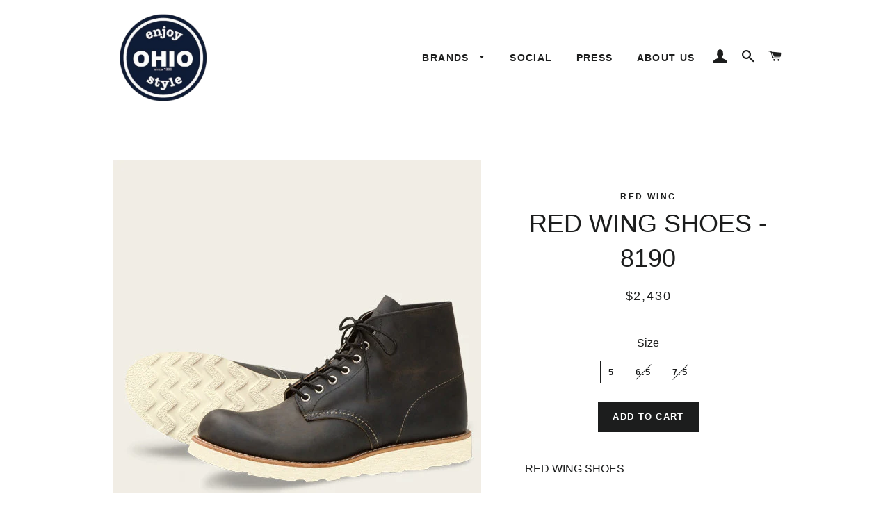

--- FILE ---
content_type: text/html; charset=utf-8
request_url: https://www.ohio.com.hk/products/red-wing-shoes-8190
body_size: 16896
content:
<!doctype html>
<!--[if lt IE 7]><html class="no-js lt-ie9 lt-ie8 lt-ie7" lang="en"> <![endif]-->
<!--[if IE 7]><html class="no-js lt-ie9 lt-ie8" lang="en"> <![endif]-->
<!--[if IE 8]><html class="no-js lt-ie9" lang="en"> <![endif]-->
<!--[if IE 9 ]><html class="ie9 no-js"> <![endif]-->
<!--[if (gt IE 9)|!(IE)]><!--> <html class="no-js"> <!--<![endif]-->
<head>

  <!-- Basic page needs ================================================== -->
  <meta charset="utf-8">
  <meta http-equiv="X-UA-Compatible" content="IE=edge,chrome=1">

  

  <!-- Title and description ================================================== -->
  <title>
  RED WING SHOES - 8190 &ndash; OHIO
  </title>

  
  <meta name="description" content="RED WING SHOES  MODEL NO : 8190 COLOR : BLACK CHROME US SIZE : D 4 - 12">
  

  <!-- Helpers ================================================== -->
  <!-- /snippets/social-meta-tags.liquid -->


  <meta property="og:type" content="product">
  <meta property="og:title" content="RED WING SHOES - 8190">
  <meta property="og:url" content="https://www.ohio.com.hk/products/red-wing-shoes-8190">
  <meta property="og:description" content="
RED WING SHOES 
MODEL NO : 8190
COLOR : BLACK CHROME
US SIZE : D 4 - 12
">
  
    <meta property="og:image" content="http://www.ohio.com.hk/cdn/shop/products/product-image_7906c380-20eb-4d81-9333-857dae623207_grande.jpg?v=1571438981">
    <meta property="og:image:secure_url" content="https://www.ohio.com.hk/cdn/shop/products/product-image_7906c380-20eb-4d81-9333-857dae623207_grande.jpg?v=1571438981">
  
  <meta property="og:price:amount" content="2,430.00">
  <meta property="og:price:currency" content="HKD">

<meta property="og:site_name" content="OHIO">



  <meta name="twitter:card" content="summary">



  <meta name="twitter:title" content="RED WING SHOES - 8190">
  <meta name="twitter:description" content="
RED WING SHOES 
MODEL NO : 8190
COLOR : BLACK CHROME
US SIZE : D 4 - 12
">
  <meta name="twitter:image" content="https://www.ohio.com.hk/cdn/shop/products/product-image_7906c380-20eb-4d81-9333-857dae623207_large.jpg?v=1571438981">
  <meta name="twitter:image:width" content="480">
  <meta name="twitter:image:height" content="480">


  <link rel="canonical" href="https://www.ohio.com.hk/products/red-wing-shoes-8190">
  <meta name="viewport" content="width=device-width,initial-scale=1,shrink-to-fit=no">
  <meta name="theme-color" content="#1c1d1d">

  <!-- CSS ================================================== -->
  <link href="//www.ohio.com.hk/cdn/shop/t/5/assets/timber.scss.css?v=32124988465989548161674767189" rel="stylesheet" type="text/css" media="all" />
  <link href="//www.ohio.com.hk/cdn/shop/t/5/assets/theme.scss.css?v=21925073248317200081674767189" rel="stylesheet" type="text/css" media="all" />
  




  <!-- Header hook for plugins ================================================== -->
  <script>window.performance && window.performance.mark && window.performance.mark('shopify.content_for_header.start');</script><meta id="shopify-digital-wallet" name="shopify-digital-wallet" content="/9545448/digital_wallets/dialog">
<meta name="shopify-checkout-api-token" content="0dc8b9e85f83ef5de8a09ed3ead3a3db">
<link rel="alternate" type="application/json+oembed" href="https://www.ohio.com.hk/products/red-wing-shoes-8190.oembed">
<script async="async" src="/checkouts/internal/preloads.js?locale=en-HK"></script>
<link rel="preconnect" href="https://shop.app" crossorigin="anonymous">
<script async="async" src="https://shop.app/checkouts/internal/preloads.js?locale=en-HK&shop_id=9545448" crossorigin="anonymous"></script>
<script id="apple-pay-shop-capabilities" type="application/json">{"shopId":9545448,"countryCode":"HK","currencyCode":"HKD","merchantCapabilities":["supports3DS"],"merchantId":"gid:\/\/shopify\/Shop\/9545448","merchantName":"OHIO","requiredBillingContactFields":["postalAddress","email","phone"],"requiredShippingContactFields":["postalAddress","email","phone"],"shippingType":"shipping","supportedNetworks":["visa","masterCard","amex"],"total":{"type":"pending","label":"OHIO","amount":"1.00"},"shopifyPaymentsEnabled":true,"supportsSubscriptions":true}</script>
<script id="shopify-features" type="application/json">{"accessToken":"0dc8b9e85f83ef5de8a09ed3ead3a3db","betas":["rich-media-storefront-analytics"],"domain":"www.ohio.com.hk","predictiveSearch":true,"shopId":9545448,"locale":"en"}</script>
<script>var Shopify = Shopify || {};
Shopify.shop = "ohiohk.myshopify.com";
Shopify.locale = "en";
Shopify.currency = {"active":"HKD","rate":"1.0"};
Shopify.country = "HK";
Shopify.theme = {"name":"Dorian X OHIO","id":154906632,"schema_name":null,"schema_version":null,"theme_store_id":null,"role":"main"};
Shopify.theme.handle = "null";
Shopify.theme.style = {"id":null,"handle":null};
Shopify.cdnHost = "www.ohio.com.hk/cdn";
Shopify.routes = Shopify.routes || {};
Shopify.routes.root = "/";</script>
<script type="module">!function(o){(o.Shopify=o.Shopify||{}).modules=!0}(window);</script>
<script>!function(o){function n(){var o=[];function n(){o.push(Array.prototype.slice.apply(arguments))}return n.q=o,n}var t=o.Shopify=o.Shopify||{};t.loadFeatures=n(),t.autoloadFeatures=n()}(window);</script>
<script>
  window.ShopifyPay = window.ShopifyPay || {};
  window.ShopifyPay.apiHost = "shop.app\/pay";
  window.ShopifyPay.redirectState = null;
</script>
<script id="shop-js-analytics" type="application/json">{"pageType":"product"}</script>
<script defer="defer" async type="module" src="//www.ohio.com.hk/cdn/shopifycloud/shop-js/modules/v2/client.init-shop-cart-sync_BT-GjEfc.en.esm.js"></script>
<script defer="defer" async type="module" src="//www.ohio.com.hk/cdn/shopifycloud/shop-js/modules/v2/chunk.common_D58fp_Oc.esm.js"></script>
<script defer="defer" async type="module" src="//www.ohio.com.hk/cdn/shopifycloud/shop-js/modules/v2/chunk.modal_xMitdFEc.esm.js"></script>
<script type="module">
  await import("//www.ohio.com.hk/cdn/shopifycloud/shop-js/modules/v2/client.init-shop-cart-sync_BT-GjEfc.en.esm.js");
await import("//www.ohio.com.hk/cdn/shopifycloud/shop-js/modules/v2/chunk.common_D58fp_Oc.esm.js");
await import("//www.ohio.com.hk/cdn/shopifycloud/shop-js/modules/v2/chunk.modal_xMitdFEc.esm.js");

  window.Shopify.SignInWithShop?.initShopCartSync?.({"fedCMEnabled":true,"windoidEnabled":true});

</script>
<script>
  window.Shopify = window.Shopify || {};
  if (!window.Shopify.featureAssets) window.Shopify.featureAssets = {};
  window.Shopify.featureAssets['shop-js'] = {"shop-cart-sync":["modules/v2/client.shop-cart-sync_DZOKe7Ll.en.esm.js","modules/v2/chunk.common_D58fp_Oc.esm.js","modules/v2/chunk.modal_xMitdFEc.esm.js"],"init-fed-cm":["modules/v2/client.init-fed-cm_B6oLuCjv.en.esm.js","modules/v2/chunk.common_D58fp_Oc.esm.js","modules/v2/chunk.modal_xMitdFEc.esm.js"],"shop-cash-offers":["modules/v2/client.shop-cash-offers_D2sdYoxE.en.esm.js","modules/v2/chunk.common_D58fp_Oc.esm.js","modules/v2/chunk.modal_xMitdFEc.esm.js"],"shop-login-button":["modules/v2/client.shop-login-button_QeVjl5Y3.en.esm.js","modules/v2/chunk.common_D58fp_Oc.esm.js","modules/v2/chunk.modal_xMitdFEc.esm.js"],"pay-button":["modules/v2/client.pay-button_DXTOsIq6.en.esm.js","modules/v2/chunk.common_D58fp_Oc.esm.js","modules/v2/chunk.modal_xMitdFEc.esm.js"],"shop-button":["modules/v2/client.shop-button_DQZHx9pm.en.esm.js","modules/v2/chunk.common_D58fp_Oc.esm.js","modules/v2/chunk.modal_xMitdFEc.esm.js"],"avatar":["modules/v2/client.avatar_BTnouDA3.en.esm.js"],"init-windoid":["modules/v2/client.init-windoid_CR1B-cfM.en.esm.js","modules/v2/chunk.common_D58fp_Oc.esm.js","modules/v2/chunk.modal_xMitdFEc.esm.js"],"init-shop-for-new-customer-accounts":["modules/v2/client.init-shop-for-new-customer-accounts_C_vY_xzh.en.esm.js","modules/v2/client.shop-login-button_QeVjl5Y3.en.esm.js","modules/v2/chunk.common_D58fp_Oc.esm.js","modules/v2/chunk.modal_xMitdFEc.esm.js"],"init-shop-email-lookup-coordinator":["modules/v2/client.init-shop-email-lookup-coordinator_BI7n9ZSv.en.esm.js","modules/v2/chunk.common_D58fp_Oc.esm.js","modules/v2/chunk.modal_xMitdFEc.esm.js"],"init-shop-cart-sync":["modules/v2/client.init-shop-cart-sync_BT-GjEfc.en.esm.js","modules/v2/chunk.common_D58fp_Oc.esm.js","modules/v2/chunk.modal_xMitdFEc.esm.js"],"shop-toast-manager":["modules/v2/client.shop-toast-manager_DiYdP3xc.en.esm.js","modules/v2/chunk.common_D58fp_Oc.esm.js","modules/v2/chunk.modal_xMitdFEc.esm.js"],"init-customer-accounts":["modules/v2/client.init-customer-accounts_D9ZNqS-Q.en.esm.js","modules/v2/client.shop-login-button_QeVjl5Y3.en.esm.js","modules/v2/chunk.common_D58fp_Oc.esm.js","modules/v2/chunk.modal_xMitdFEc.esm.js"],"init-customer-accounts-sign-up":["modules/v2/client.init-customer-accounts-sign-up_iGw4briv.en.esm.js","modules/v2/client.shop-login-button_QeVjl5Y3.en.esm.js","modules/v2/chunk.common_D58fp_Oc.esm.js","modules/v2/chunk.modal_xMitdFEc.esm.js"],"shop-follow-button":["modules/v2/client.shop-follow-button_CqMgW2wH.en.esm.js","modules/v2/chunk.common_D58fp_Oc.esm.js","modules/v2/chunk.modal_xMitdFEc.esm.js"],"checkout-modal":["modules/v2/client.checkout-modal_xHeaAweL.en.esm.js","modules/v2/chunk.common_D58fp_Oc.esm.js","modules/v2/chunk.modal_xMitdFEc.esm.js"],"shop-login":["modules/v2/client.shop-login_D91U-Q7h.en.esm.js","modules/v2/chunk.common_D58fp_Oc.esm.js","modules/v2/chunk.modal_xMitdFEc.esm.js"],"lead-capture":["modules/v2/client.lead-capture_BJmE1dJe.en.esm.js","modules/v2/chunk.common_D58fp_Oc.esm.js","modules/v2/chunk.modal_xMitdFEc.esm.js"],"payment-terms":["modules/v2/client.payment-terms_Ci9AEqFq.en.esm.js","modules/v2/chunk.common_D58fp_Oc.esm.js","modules/v2/chunk.modal_xMitdFEc.esm.js"]};
</script>
<script>(function() {
  var isLoaded = false;
  function asyncLoad() {
    if (isLoaded) return;
    isLoaded = true;
    var urls = ["\/\/cdn.ywxi.net\/js\/1.js?shop=ohiohk.myshopify.com"];
    for (var i = 0; i < urls.length; i++) {
      var s = document.createElement('script');
      s.type = 'text/javascript';
      s.async = true;
      s.src = urls[i];
      var x = document.getElementsByTagName('script')[0];
      x.parentNode.insertBefore(s, x);
    }
  };
  if(window.attachEvent) {
    window.attachEvent('onload', asyncLoad);
  } else {
    window.addEventListener('load', asyncLoad, false);
  }
})();</script>
<script id="__st">var __st={"a":9545448,"offset":28800,"reqid":"6f8a5d1c-8606-44cd-8d11-81cf5968c814-1769461584","pageurl":"www.ohio.com.hk\/products\/red-wing-shoes-8190","u":"5f62e4ac2865","p":"product","rtyp":"product","rid":1430085508};</script>
<script>window.ShopifyPaypalV4VisibilityTracking = true;</script>
<script id="captcha-bootstrap">!function(){'use strict';const t='contact',e='account',n='new_comment',o=[[t,t],['blogs',n],['comments',n],[t,'customer']],c=[[e,'customer_login'],[e,'guest_login'],[e,'recover_customer_password'],[e,'create_customer']],r=t=>t.map((([t,e])=>`form[action*='/${t}']:not([data-nocaptcha='true']) input[name='form_type'][value='${e}']`)).join(','),a=t=>()=>t?[...document.querySelectorAll(t)].map((t=>t.form)):[];function s(){const t=[...o],e=r(t);return a(e)}const i='password',u='form_key',d=['recaptcha-v3-token','g-recaptcha-response','h-captcha-response',i],f=()=>{try{return window.sessionStorage}catch{return}},m='__shopify_v',_=t=>t.elements[u];function p(t,e,n=!1){try{const o=window.sessionStorage,c=JSON.parse(o.getItem(e)),{data:r}=function(t){const{data:e,action:n}=t;return t[m]||n?{data:e,action:n}:{data:t,action:n}}(c);for(const[e,n]of Object.entries(r))t.elements[e]&&(t.elements[e].value=n);n&&o.removeItem(e)}catch(o){console.error('form repopulation failed',{error:o})}}const l='form_type',E='cptcha';function T(t){t.dataset[E]=!0}const w=window,h=w.document,L='Shopify',v='ce_forms',y='captcha';let A=!1;((t,e)=>{const n=(g='f06e6c50-85a8-45c8-87d0-21a2b65856fe',I='https://cdn.shopify.com/shopifycloud/storefront-forms-hcaptcha/ce_storefront_forms_captcha_hcaptcha.v1.5.2.iife.js',D={infoText:'Protected by hCaptcha',privacyText:'Privacy',termsText:'Terms'},(t,e,n)=>{const o=w[L][v],c=o.bindForm;if(c)return c(t,g,e,D).then(n);var r;o.q.push([[t,g,e,D],n]),r=I,A||(h.body.append(Object.assign(h.createElement('script'),{id:'captcha-provider',async:!0,src:r})),A=!0)});var g,I,D;w[L]=w[L]||{},w[L][v]=w[L][v]||{},w[L][v].q=[],w[L][y]=w[L][y]||{},w[L][y].protect=function(t,e){n(t,void 0,e),T(t)},Object.freeze(w[L][y]),function(t,e,n,w,h,L){const[v,y,A,g]=function(t,e,n){const i=e?o:[],u=t?c:[],d=[...i,...u],f=r(d),m=r(i),_=r(d.filter((([t,e])=>n.includes(e))));return[a(f),a(m),a(_),s()]}(w,h,L),I=t=>{const e=t.target;return e instanceof HTMLFormElement?e:e&&e.form},D=t=>v().includes(t);t.addEventListener('submit',(t=>{const e=I(t);if(!e)return;const n=D(e)&&!e.dataset.hcaptchaBound&&!e.dataset.recaptchaBound,o=_(e),c=g().includes(e)&&(!o||!o.value);(n||c)&&t.preventDefault(),c&&!n&&(function(t){try{if(!f())return;!function(t){const e=f();if(!e)return;const n=_(t);if(!n)return;const o=n.value;o&&e.removeItem(o)}(t);const e=Array.from(Array(32),(()=>Math.random().toString(36)[2])).join('');!function(t,e){_(t)||t.append(Object.assign(document.createElement('input'),{type:'hidden',name:u})),t.elements[u].value=e}(t,e),function(t,e){const n=f();if(!n)return;const o=[...t.querySelectorAll(`input[type='${i}']`)].map((({name:t})=>t)),c=[...d,...o],r={};for(const[a,s]of new FormData(t).entries())c.includes(a)||(r[a]=s);n.setItem(e,JSON.stringify({[m]:1,action:t.action,data:r}))}(t,e)}catch(e){console.error('failed to persist form',e)}}(e),e.submit())}));const S=(t,e)=>{t&&!t.dataset[E]&&(n(t,e.some((e=>e===t))),T(t))};for(const o of['focusin','change'])t.addEventListener(o,(t=>{const e=I(t);D(e)&&S(e,y())}));const B=e.get('form_key'),M=e.get(l),P=B&&M;t.addEventListener('DOMContentLoaded',(()=>{const t=y();if(P)for(const e of t)e.elements[l].value===M&&p(e,B);[...new Set([...A(),...v().filter((t=>'true'===t.dataset.shopifyCaptcha))])].forEach((e=>S(e,t)))}))}(h,new URLSearchParams(w.location.search),n,t,e,['guest_login'])})(!0,!0)}();</script>
<script integrity="sha256-4kQ18oKyAcykRKYeNunJcIwy7WH5gtpwJnB7kiuLZ1E=" data-source-attribution="shopify.loadfeatures" defer="defer" src="//www.ohio.com.hk/cdn/shopifycloud/storefront/assets/storefront/load_feature-a0a9edcb.js" crossorigin="anonymous"></script>
<script crossorigin="anonymous" defer="defer" src="//www.ohio.com.hk/cdn/shopifycloud/storefront/assets/shopify_pay/storefront-65b4c6d7.js?v=20250812"></script>
<script data-source-attribution="shopify.dynamic_checkout.dynamic.init">var Shopify=Shopify||{};Shopify.PaymentButton=Shopify.PaymentButton||{isStorefrontPortableWallets:!0,init:function(){window.Shopify.PaymentButton.init=function(){};var t=document.createElement("script");t.src="https://www.ohio.com.hk/cdn/shopifycloud/portable-wallets/latest/portable-wallets.en.js",t.type="module",document.head.appendChild(t)}};
</script>
<script data-source-attribution="shopify.dynamic_checkout.buyer_consent">
  function portableWalletsHideBuyerConsent(e){var t=document.getElementById("shopify-buyer-consent"),n=document.getElementById("shopify-subscription-policy-button");t&&n&&(t.classList.add("hidden"),t.setAttribute("aria-hidden","true"),n.removeEventListener("click",e))}function portableWalletsShowBuyerConsent(e){var t=document.getElementById("shopify-buyer-consent"),n=document.getElementById("shopify-subscription-policy-button");t&&n&&(t.classList.remove("hidden"),t.removeAttribute("aria-hidden"),n.addEventListener("click",e))}window.Shopify?.PaymentButton&&(window.Shopify.PaymentButton.hideBuyerConsent=portableWalletsHideBuyerConsent,window.Shopify.PaymentButton.showBuyerConsent=portableWalletsShowBuyerConsent);
</script>
<script data-source-attribution="shopify.dynamic_checkout.cart.bootstrap">document.addEventListener("DOMContentLoaded",(function(){function t(){return document.querySelector("shopify-accelerated-checkout-cart, shopify-accelerated-checkout")}if(t())Shopify.PaymentButton.init();else{new MutationObserver((function(e,n){t()&&(Shopify.PaymentButton.init(),n.disconnect())})).observe(document.body,{childList:!0,subtree:!0})}}));
</script>
<link id="shopify-accelerated-checkout-styles" rel="stylesheet" media="screen" href="https://www.ohio.com.hk/cdn/shopifycloud/portable-wallets/latest/accelerated-checkout-backwards-compat.css" crossorigin="anonymous">
<style id="shopify-accelerated-checkout-cart">
        #shopify-buyer-consent {
  margin-top: 1em;
  display: inline-block;
  width: 100%;
}

#shopify-buyer-consent.hidden {
  display: none;
}

#shopify-subscription-policy-button {
  background: none;
  border: none;
  padding: 0;
  text-decoration: underline;
  font-size: inherit;
  cursor: pointer;
}

#shopify-subscription-policy-button::before {
  box-shadow: none;
}

      </style>

<script>window.performance && window.performance.mark && window.performance.mark('shopify.content_for_header.end');</script>
  <!-- /snippets/oldIE-js.liquid -->


<!--[if lt IE 9]>
<script src="//cdnjs.cloudflare.com/ajax/libs/html5shiv/3.7.2/html5shiv.min.js" type="text/javascript"></script>
<script src="//www.ohio.com.hk/cdn/shop/t/5/assets/respond.min.js?v=52248677837542619231473596022" type="text/javascript"></script>
<link href="//www.ohio.com.hk/cdn/shop/t/5/assets/respond-proxy.html" id="respond-proxy" rel="respond-proxy" />
<link href="//www.ohio.com.hk/search?q=0210d4ce2138610617127cab8c31a801" id="respond-redirect" rel="respond-redirect" />
<script src="//www.ohio.com.hk/search?q=0210d4ce2138610617127cab8c31a801" type="text/javascript"></script>
<![endif]-->


<!--[if (lte IE 9) ]><script src="//www.ohio.com.hk/cdn/shop/t/5/assets/match-media.min.js?v=159635276924582161481473596021" type="text/javascript"></script><![endif]-->


  <script src="//ajax.googleapis.com/ajax/libs/jquery/1.11.0/jquery.min.js" type="text/javascript"></script>
  <script src="//www.ohio.com.hk/cdn/shop/t/5/assets/modernizr.min.js?v=21391054748206432451473596021" type="text/javascript"></script>

  
  

<link href="https://monorail-edge.shopifysvc.com" rel="dns-prefetch">
<script>(function(){if ("sendBeacon" in navigator && "performance" in window) {try {var session_token_from_headers = performance.getEntriesByType('navigation')[0].serverTiming.find(x => x.name == '_s').description;} catch {var session_token_from_headers = undefined;}var session_cookie_matches = document.cookie.match(/_shopify_s=([^;]*)/);var session_token_from_cookie = session_cookie_matches && session_cookie_matches.length === 2 ? session_cookie_matches[1] : "";var session_token = session_token_from_headers || session_token_from_cookie || "";function handle_abandonment_event(e) {var entries = performance.getEntries().filter(function(entry) {return /monorail-edge.shopifysvc.com/.test(entry.name);});if (!window.abandonment_tracked && entries.length === 0) {window.abandonment_tracked = true;var currentMs = Date.now();var navigation_start = performance.timing.navigationStart;var payload = {shop_id: 9545448,url: window.location.href,navigation_start,duration: currentMs - navigation_start,session_token,page_type: "product"};window.navigator.sendBeacon("https://monorail-edge.shopifysvc.com/v1/produce", JSON.stringify({schema_id: "online_store_buyer_site_abandonment/1.1",payload: payload,metadata: {event_created_at_ms: currentMs,event_sent_at_ms: currentMs}}));}}window.addEventListener('pagehide', handle_abandonment_event);}}());</script>
<script id="web-pixels-manager-setup">(function e(e,d,r,n,o){if(void 0===o&&(o={}),!Boolean(null===(a=null===(i=window.Shopify)||void 0===i?void 0:i.analytics)||void 0===a?void 0:a.replayQueue)){var i,a;window.Shopify=window.Shopify||{};var t=window.Shopify;t.analytics=t.analytics||{};var s=t.analytics;s.replayQueue=[],s.publish=function(e,d,r){return s.replayQueue.push([e,d,r]),!0};try{self.performance.mark("wpm:start")}catch(e){}var l=function(){var e={modern:/Edge?\/(1{2}[4-9]|1[2-9]\d|[2-9]\d{2}|\d{4,})\.\d+(\.\d+|)|Firefox\/(1{2}[4-9]|1[2-9]\d|[2-9]\d{2}|\d{4,})\.\d+(\.\d+|)|Chrom(ium|e)\/(9{2}|\d{3,})\.\d+(\.\d+|)|(Maci|X1{2}).+ Version\/(15\.\d+|(1[6-9]|[2-9]\d|\d{3,})\.\d+)([,.]\d+|)( \(\w+\)|)( Mobile\/\w+|) Safari\/|Chrome.+OPR\/(9{2}|\d{3,})\.\d+\.\d+|(CPU[ +]OS|iPhone[ +]OS|CPU[ +]iPhone|CPU IPhone OS|CPU iPad OS)[ +]+(15[._]\d+|(1[6-9]|[2-9]\d|\d{3,})[._]\d+)([._]\d+|)|Android:?[ /-](13[3-9]|1[4-9]\d|[2-9]\d{2}|\d{4,})(\.\d+|)(\.\d+|)|Android.+Firefox\/(13[5-9]|1[4-9]\d|[2-9]\d{2}|\d{4,})\.\d+(\.\d+|)|Android.+Chrom(ium|e)\/(13[3-9]|1[4-9]\d|[2-9]\d{2}|\d{4,})\.\d+(\.\d+|)|SamsungBrowser\/([2-9]\d|\d{3,})\.\d+/,legacy:/Edge?\/(1[6-9]|[2-9]\d|\d{3,})\.\d+(\.\d+|)|Firefox\/(5[4-9]|[6-9]\d|\d{3,})\.\d+(\.\d+|)|Chrom(ium|e)\/(5[1-9]|[6-9]\d|\d{3,})\.\d+(\.\d+|)([\d.]+$|.*Safari\/(?![\d.]+ Edge\/[\d.]+$))|(Maci|X1{2}).+ Version\/(10\.\d+|(1[1-9]|[2-9]\d|\d{3,})\.\d+)([,.]\d+|)( \(\w+\)|)( Mobile\/\w+|) Safari\/|Chrome.+OPR\/(3[89]|[4-9]\d|\d{3,})\.\d+\.\d+|(CPU[ +]OS|iPhone[ +]OS|CPU[ +]iPhone|CPU IPhone OS|CPU iPad OS)[ +]+(10[._]\d+|(1[1-9]|[2-9]\d|\d{3,})[._]\d+)([._]\d+|)|Android:?[ /-](13[3-9]|1[4-9]\d|[2-9]\d{2}|\d{4,})(\.\d+|)(\.\d+|)|Mobile Safari.+OPR\/([89]\d|\d{3,})\.\d+\.\d+|Android.+Firefox\/(13[5-9]|1[4-9]\d|[2-9]\d{2}|\d{4,})\.\d+(\.\d+|)|Android.+Chrom(ium|e)\/(13[3-9]|1[4-9]\d|[2-9]\d{2}|\d{4,})\.\d+(\.\d+|)|Android.+(UC? ?Browser|UCWEB|U3)[ /]?(15\.([5-9]|\d{2,})|(1[6-9]|[2-9]\d|\d{3,})\.\d+)\.\d+|SamsungBrowser\/(5\.\d+|([6-9]|\d{2,})\.\d+)|Android.+MQ{2}Browser\/(14(\.(9|\d{2,})|)|(1[5-9]|[2-9]\d|\d{3,})(\.\d+|))(\.\d+|)|K[Aa][Ii]OS\/(3\.\d+|([4-9]|\d{2,})\.\d+)(\.\d+|)/},d=e.modern,r=e.legacy,n=navigator.userAgent;return n.match(d)?"modern":n.match(r)?"legacy":"unknown"}(),u="modern"===l?"modern":"legacy",c=(null!=n?n:{modern:"",legacy:""})[u],f=function(e){return[e.baseUrl,"/wpm","/b",e.hashVersion,"modern"===e.buildTarget?"m":"l",".js"].join("")}({baseUrl:d,hashVersion:r,buildTarget:u}),m=function(e){var d=e.version,r=e.bundleTarget,n=e.surface,o=e.pageUrl,i=e.monorailEndpoint;return{emit:function(e){var a=e.status,t=e.errorMsg,s=(new Date).getTime(),l=JSON.stringify({metadata:{event_sent_at_ms:s},events:[{schema_id:"web_pixels_manager_load/3.1",payload:{version:d,bundle_target:r,page_url:o,status:a,surface:n,error_msg:t},metadata:{event_created_at_ms:s}}]});if(!i)return console&&console.warn&&console.warn("[Web Pixels Manager] No Monorail endpoint provided, skipping logging."),!1;try{return self.navigator.sendBeacon.bind(self.navigator)(i,l)}catch(e){}var u=new XMLHttpRequest;try{return u.open("POST",i,!0),u.setRequestHeader("Content-Type","text/plain"),u.send(l),!0}catch(e){return console&&console.warn&&console.warn("[Web Pixels Manager] Got an unhandled error while logging to Monorail."),!1}}}}({version:r,bundleTarget:l,surface:e.surface,pageUrl:self.location.href,monorailEndpoint:e.monorailEndpoint});try{o.browserTarget=l,function(e){var d=e.src,r=e.async,n=void 0===r||r,o=e.onload,i=e.onerror,a=e.sri,t=e.scriptDataAttributes,s=void 0===t?{}:t,l=document.createElement("script"),u=document.querySelector("head"),c=document.querySelector("body");if(l.async=n,l.src=d,a&&(l.integrity=a,l.crossOrigin="anonymous"),s)for(var f in s)if(Object.prototype.hasOwnProperty.call(s,f))try{l.dataset[f]=s[f]}catch(e){}if(o&&l.addEventListener("load",o),i&&l.addEventListener("error",i),u)u.appendChild(l);else{if(!c)throw new Error("Did not find a head or body element to append the script");c.appendChild(l)}}({src:f,async:!0,onload:function(){if(!function(){var e,d;return Boolean(null===(d=null===(e=window.Shopify)||void 0===e?void 0:e.analytics)||void 0===d?void 0:d.initialized)}()){var d=window.webPixelsManager.init(e)||void 0;if(d){var r=window.Shopify.analytics;r.replayQueue.forEach((function(e){var r=e[0],n=e[1],o=e[2];d.publishCustomEvent(r,n,o)})),r.replayQueue=[],r.publish=d.publishCustomEvent,r.visitor=d.visitor,r.initialized=!0}}},onerror:function(){return m.emit({status:"failed",errorMsg:"".concat(f," has failed to load")})},sri:function(e){var d=/^sha384-[A-Za-z0-9+/=]+$/;return"string"==typeof e&&d.test(e)}(c)?c:"",scriptDataAttributes:o}),m.emit({status:"loading"})}catch(e){m.emit({status:"failed",errorMsg:(null==e?void 0:e.message)||"Unknown error"})}}})({shopId: 9545448,storefrontBaseUrl: "https://www.ohio.com.hk",extensionsBaseUrl: "https://extensions.shopifycdn.com/cdn/shopifycloud/web-pixels-manager",monorailEndpoint: "https://monorail-edge.shopifysvc.com/unstable/produce_batch",surface: "storefront-renderer",enabledBetaFlags: ["2dca8a86"],webPixelsConfigList: [{"id":"shopify-app-pixel","configuration":"{}","eventPayloadVersion":"v1","runtimeContext":"STRICT","scriptVersion":"0450","apiClientId":"shopify-pixel","type":"APP","privacyPurposes":["ANALYTICS","MARKETING"]},{"id":"shopify-custom-pixel","eventPayloadVersion":"v1","runtimeContext":"LAX","scriptVersion":"0450","apiClientId":"shopify-pixel","type":"CUSTOM","privacyPurposes":["ANALYTICS","MARKETING"]}],isMerchantRequest: false,initData: {"shop":{"name":"OHIO","paymentSettings":{"currencyCode":"HKD"},"myshopifyDomain":"ohiohk.myshopify.com","countryCode":"HK","storefrontUrl":"https:\/\/www.ohio.com.hk"},"customer":null,"cart":null,"checkout":null,"productVariants":[{"price":{"amount":2430.0,"currencyCode":"HKD"},"product":{"title":"RED WING SHOES - 8190","vendor":"RED WING","id":"1430085508","untranslatedTitle":"RED WING SHOES - 8190","url":"\/products\/red-wing-shoes-8190","type":"SHOES"},"id":"25170455176","image":{"src":"\/\/www.ohio.com.hk\/cdn\/shop\/products\/product-image_7906c380-20eb-4d81-9333-857dae623207.jpg?v=1571438981"},"sku":"","title":"5","untranslatedTitle":"5"},{"price":{"amount":2430.0,"currencyCode":"HKD"},"product":{"title":"RED WING SHOES - 8190","vendor":"RED WING","id":"1430085508","untranslatedTitle":"RED WING SHOES - 8190","url":"\/products\/red-wing-shoes-8190","type":"SHOES"},"id":"25170455368","image":{"src":"\/\/www.ohio.com.hk\/cdn\/shop\/products\/product-image_7906c380-20eb-4d81-9333-857dae623207.jpg?v=1571438981"},"sku":"","title":"6.5","untranslatedTitle":"6.5"},{"price":{"amount":2430.0,"currencyCode":"HKD"},"product":{"title":"RED WING SHOES - 8190","vendor":"RED WING","id":"1430085508","untranslatedTitle":"RED WING SHOES - 8190","url":"\/products\/red-wing-shoes-8190","type":"SHOES"},"id":"25170455496","image":{"src":"\/\/www.ohio.com.hk\/cdn\/shop\/products\/product-image_7906c380-20eb-4d81-9333-857dae623207.jpg?v=1571438981"},"sku":"","title":"7.5","untranslatedTitle":"7.5"}],"purchasingCompany":null},},"https://www.ohio.com.hk/cdn","fcfee988w5aeb613cpc8e4bc33m6693e112",{"modern":"","legacy":""},{"shopId":"9545448","storefrontBaseUrl":"https:\/\/www.ohio.com.hk","extensionBaseUrl":"https:\/\/extensions.shopifycdn.com\/cdn\/shopifycloud\/web-pixels-manager","surface":"storefront-renderer","enabledBetaFlags":"[\"2dca8a86\"]","isMerchantRequest":"false","hashVersion":"fcfee988w5aeb613cpc8e4bc33m6693e112","publish":"custom","events":"[[\"page_viewed\",{}],[\"product_viewed\",{\"productVariant\":{\"price\":{\"amount\":2430.0,\"currencyCode\":\"HKD\"},\"product\":{\"title\":\"RED WING SHOES - 8190\",\"vendor\":\"RED WING\",\"id\":\"1430085508\",\"untranslatedTitle\":\"RED WING SHOES - 8190\",\"url\":\"\/products\/red-wing-shoes-8190\",\"type\":\"SHOES\"},\"id\":\"25170455176\",\"image\":{\"src\":\"\/\/www.ohio.com.hk\/cdn\/shop\/products\/product-image_7906c380-20eb-4d81-9333-857dae623207.jpg?v=1571438981\"},\"sku\":\"\",\"title\":\"5\",\"untranslatedTitle\":\"5\"}}]]"});</script><script>
  window.ShopifyAnalytics = window.ShopifyAnalytics || {};
  window.ShopifyAnalytics.meta = window.ShopifyAnalytics.meta || {};
  window.ShopifyAnalytics.meta.currency = 'HKD';
  var meta = {"product":{"id":1430085508,"gid":"gid:\/\/shopify\/Product\/1430085508","vendor":"RED WING","type":"SHOES","handle":"red-wing-shoes-8190","variants":[{"id":25170455176,"price":243000,"name":"RED WING SHOES - 8190 - 5","public_title":"5","sku":""},{"id":25170455368,"price":243000,"name":"RED WING SHOES - 8190 - 6.5","public_title":"6.5","sku":""},{"id":25170455496,"price":243000,"name":"RED WING SHOES - 8190 - 7.5","public_title":"7.5","sku":""}],"remote":false},"page":{"pageType":"product","resourceType":"product","resourceId":1430085508,"requestId":"6f8a5d1c-8606-44cd-8d11-81cf5968c814-1769461584"}};
  for (var attr in meta) {
    window.ShopifyAnalytics.meta[attr] = meta[attr];
  }
</script>
<script class="analytics">
  (function () {
    var customDocumentWrite = function(content) {
      var jquery = null;

      if (window.jQuery) {
        jquery = window.jQuery;
      } else if (window.Checkout && window.Checkout.$) {
        jquery = window.Checkout.$;
      }

      if (jquery) {
        jquery('body').append(content);
      }
    };

    var hasLoggedConversion = function(token) {
      if (token) {
        return document.cookie.indexOf('loggedConversion=' + token) !== -1;
      }
      return false;
    }

    var setCookieIfConversion = function(token) {
      if (token) {
        var twoMonthsFromNow = new Date(Date.now());
        twoMonthsFromNow.setMonth(twoMonthsFromNow.getMonth() + 2);

        document.cookie = 'loggedConversion=' + token + '; expires=' + twoMonthsFromNow;
      }
    }

    var trekkie = window.ShopifyAnalytics.lib = window.trekkie = window.trekkie || [];
    if (trekkie.integrations) {
      return;
    }
    trekkie.methods = [
      'identify',
      'page',
      'ready',
      'track',
      'trackForm',
      'trackLink'
    ];
    trekkie.factory = function(method) {
      return function() {
        var args = Array.prototype.slice.call(arguments);
        args.unshift(method);
        trekkie.push(args);
        return trekkie;
      };
    };
    for (var i = 0; i < trekkie.methods.length; i++) {
      var key = trekkie.methods[i];
      trekkie[key] = trekkie.factory(key);
    }
    trekkie.load = function(config) {
      trekkie.config = config || {};
      trekkie.config.initialDocumentCookie = document.cookie;
      var first = document.getElementsByTagName('script')[0];
      var script = document.createElement('script');
      script.type = 'text/javascript';
      script.onerror = function(e) {
        var scriptFallback = document.createElement('script');
        scriptFallback.type = 'text/javascript';
        scriptFallback.onerror = function(error) {
                var Monorail = {
      produce: function produce(monorailDomain, schemaId, payload) {
        var currentMs = new Date().getTime();
        var event = {
          schema_id: schemaId,
          payload: payload,
          metadata: {
            event_created_at_ms: currentMs,
            event_sent_at_ms: currentMs
          }
        };
        return Monorail.sendRequest("https://" + monorailDomain + "/v1/produce", JSON.stringify(event));
      },
      sendRequest: function sendRequest(endpointUrl, payload) {
        // Try the sendBeacon API
        if (window && window.navigator && typeof window.navigator.sendBeacon === 'function' && typeof window.Blob === 'function' && !Monorail.isIos12()) {
          var blobData = new window.Blob([payload], {
            type: 'text/plain'
          });

          if (window.navigator.sendBeacon(endpointUrl, blobData)) {
            return true;
          } // sendBeacon was not successful

        } // XHR beacon

        var xhr = new XMLHttpRequest();

        try {
          xhr.open('POST', endpointUrl);
          xhr.setRequestHeader('Content-Type', 'text/plain');
          xhr.send(payload);
        } catch (e) {
          console.log(e);
        }

        return false;
      },
      isIos12: function isIos12() {
        return window.navigator.userAgent.lastIndexOf('iPhone; CPU iPhone OS 12_') !== -1 || window.navigator.userAgent.lastIndexOf('iPad; CPU OS 12_') !== -1;
      }
    };
    Monorail.produce('monorail-edge.shopifysvc.com',
      'trekkie_storefront_load_errors/1.1',
      {shop_id: 9545448,
      theme_id: 154906632,
      app_name: "storefront",
      context_url: window.location.href,
      source_url: "//www.ohio.com.hk/cdn/s/trekkie.storefront.a804e9514e4efded663580eddd6991fcc12b5451.min.js"});

        };
        scriptFallback.async = true;
        scriptFallback.src = '//www.ohio.com.hk/cdn/s/trekkie.storefront.a804e9514e4efded663580eddd6991fcc12b5451.min.js';
        first.parentNode.insertBefore(scriptFallback, first);
      };
      script.async = true;
      script.src = '//www.ohio.com.hk/cdn/s/trekkie.storefront.a804e9514e4efded663580eddd6991fcc12b5451.min.js';
      first.parentNode.insertBefore(script, first);
    };
    trekkie.load(
      {"Trekkie":{"appName":"storefront","development":false,"defaultAttributes":{"shopId":9545448,"isMerchantRequest":null,"themeId":154906632,"themeCityHash":"6559951216796580328","contentLanguage":"en","currency":"HKD","eventMetadataId":"baf31ee4-eb4b-494f-a677-42d3d6432886"},"isServerSideCookieWritingEnabled":true,"monorailRegion":"shop_domain","enabledBetaFlags":["65f19447"]},"Session Attribution":{},"S2S":{"facebookCapiEnabled":false,"source":"trekkie-storefront-renderer","apiClientId":580111}}
    );

    var loaded = false;
    trekkie.ready(function() {
      if (loaded) return;
      loaded = true;

      window.ShopifyAnalytics.lib = window.trekkie;

      var originalDocumentWrite = document.write;
      document.write = customDocumentWrite;
      try { window.ShopifyAnalytics.merchantGoogleAnalytics.call(this); } catch(error) {};
      document.write = originalDocumentWrite;

      window.ShopifyAnalytics.lib.page(null,{"pageType":"product","resourceType":"product","resourceId":1430085508,"requestId":"6f8a5d1c-8606-44cd-8d11-81cf5968c814-1769461584","shopifyEmitted":true});

      var match = window.location.pathname.match(/checkouts\/(.+)\/(thank_you|post_purchase)/)
      var token = match? match[1]: undefined;
      if (!hasLoggedConversion(token)) {
        setCookieIfConversion(token);
        window.ShopifyAnalytics.lib.track("Viewed Product",{"currency":"HKD","variantId":25170455176,"productId":1430085508,"productGid":"gid:\/\/shopify\/Product\/1430085508","name":"RED WING SHOES - 8190 - 5","price":"2430.00","sku":"","brand":"RED WING","variant":"5","category":"SHOES","nonInteraction":true,"remote":false},undefined,undefined,{"shopifyEmitted":true});
      window.ShopifyAnalytics.lib.track("monorail:\/\/trekkie_storefront_viewed_product\/1.1",{"currency":"HKD","variantId":25170455176,"productId":1430085508,"productGid":"gid:\/\/shopify\/Product\/1430085508","name":"RED WING SHOES - 8190 - 5","price":"2430.00","sku":"","brand":"RED WING","variant":"5","category":"SHOES","nonInteraction":true,"remote":false,"referer":"https:\/\/www.ohio.com.hk\/products\/red-wing-shoes-8190"});
      }
    });


        var eventsListenerScript = document.createElement('script');
        eventsListenerScript.async = true;
        eventsListenerScript.src = "//www.ohio.com.hk/cdn/shopifycloud/storefront/assets/shop_events_listener-3da45d37.js";
        document.getElementsByTagName('head')[0].appendChild(eventsListenerScript);

})();</script>
<script
  defer
  src="https://www.ohio.com.hk/cdn/shopifycloud/perf-kit/shopify-perf-kit-3.0.4.min.js"
  data-application="storefront-renderer"
  data-shop-id="9545448"
  data-render-region="gcp-us-east1"
  data-page-type="product"
  data-theme-instance-id="154906632"
  data-theme-name=""
  data-theme-version=""
  data-monorail-region="shop_domain"
  data-resource-timing-sampling-rate="10"
  data-shs="true"
  data-shs-beacon="true"
  data-shs-export-with-fetch="true"
  data-shs-logs-sample-rate="1"
  data-shs-beacon-endpoint="https://www.ohio.com.hk/api/collect"
></script>
</head>


<body id="red-wing-shoes-8190" class="template-product">

  <div id="NavDrawer" class="drawer drawer--left">
    <div class="drawer__fixed-header">
      <div class="drawer__header">
        <div class="drawer__close drawer__close--left">
          <button type="button" class="icon-fallback-text drawer__close-button js-drawer-close">
            <span class="icon icon-x" aria-hidden="true"></span>
            <span class="fallback-text">Close menu</span>
          </button>
        </div>
      </div>
    </div>
    <div class="drawer__inner">

      

      

      <!-- begin mobile-nav -->
      <ul class="mobile-nav">
        
          
          
          
            <li class="mobile-nav__item">
              <div class="mobile-nav__has-sublist">
                <a href="/collections" class="mobile-nav__link" id="Label-brands">Brands</a>
                <div class="mobile-nav__toggle">
                  <button type="button" class="mobile-nav__toggle-btn icon-fallback-text" data-aria-controls="Linklist-brands">
                    <span class="icon-fallback-text mobile-nav__toggle-open">
                      <span class="icon icon-plus" aria-hidden="true"></span>
                      <span class="fallback-text">Expand submenu</span>
                    </span>
                    <span class="icon-fallback-text mobile-nav__toggle-close">
                      <span class="icon icon-minus" aria-hidden="true"></span>
                      <span class="fallback-text">Collapse submenu</span>
                    </span>
                  </button>
                </div>
              </div>
              <ul class="mobile-nav__sublist" id="Linklist-brands" aria-labelledby="Label-brands" role="navigation">
                
                  <li class="mobile-nav__item">
                    <a href="/collections/arcteryx" class="mobile-nav__link">Arc&#39;teryx</a>
                  </li>
                
                  <li class="mobile-nav__item">
                    <a href="/collections/champion" class="mobile-nav__link">Champion</a>
                  </li>
                
                  <li class="mobile-nav__item">
                    <a href="/collections/gregory" class="mobile-nav__link">Gregory</a>
                  </li>
                
                  <li class="mobile-nav__item">
                    <a href="/collections/jansport" class="mobile-nav__link">Jansport</a>
                  </li>
                
                  <li class="mobile-nav__item">
                    <a href="/collections/red-wing" class="mobile-nav__link">Red Wing</a>
                  </li>
                
                  <li class="mobile-nav__item">
                    <a href="/collections/stussy" class="mobile-nav__link">Stussy</a>
                  </li>
                
                  <li class="mobile-nav__item">
                    <a href="/collections/vans" class="mobile-nav__link">Vans</a>
                  </li>
                
                  <li class="mobile-nav__item">
                    <a href="/collections/shoe-cleaning" class="mobile-nav__link">Jason Markk</a>
                  </li>
                
                  <li class="mobile-nav__item">
                    <a href="/collections/supreme" class="mobile-nav__link">Supreme</a>
                  </li>
                
                  <li class="mobile-nav__item">
                    <a href="/collections/ojaga-design" class="mobile-nav__link">OJAGA DESIGN</a>
                  </li>
                
                  <li class="mobile-nav__item">
                    <a href="/collections/gonesh" class="mobile-nav__link">GONESH</a>
                  </li>
                
                  <li class="mobile-nav__item">
                    <a href="/collections/rototo" class="mobile-nav__link">ROTOTO </a>
                  </li>
                
                  <li class="mobile-nav__item">
                    <a href="/collections/healthknit" class="mobile-nav__link">Healthknit Japan</a>
                  </li>
                
                  <li class="mobile-nav__item">
                    <a href="/collections/gramicci" class="mobile-nav__link">Gramicci </a>
                  </li>
                
                  <li class="mobile-nav__item">
                    <a href="/collections/kavu" class="mobile-nav__link">KAVU</a>
                  </li>
                
                  <li class="mobile-nav__item">
                    <a href="/collections/toy-machine-japan" class="mobile-nav__link">Toy Machine Japan </a>
                  </li>
                
                  <li class="mobile-nav__item">
                    <a href="/collections/goodwear-usa" class="mobile-nav__link">Goodwear USA</a>
                  </li>
                
                  <li class="mobile-nav__item">
                    <a href="/collections/camber-usa" class="mobile-nav__link">Camber USA</a>
                  </li>
                
                  <li class="mobile-nav__item">
                    <a href="/collections/taion" class="mobile-nav__link">TAION</a>
                  </li>
                
                  <li class="mobile-nav__item">
                    <a href="/collections/wildthings" class="mobile-nav__link">Wild Things Japan</a>
                  </li>
                
                  <li class="mobile-nav__item">
                    <a href="/collections/merrell" class="mobile-nav__link">Merrell</a>
                  </li>
                
                  <li class="mobile-nav__item">
                    <a href="/collections/teva" class="mobile-nav__link">Teva</a>
                  </li>
                
                  <li class="mobile-nav__item">
                    <a href="/collections/crocs" class="mobile-nav__link">Crocs </a>
                  </li>
                
                  <li class="mobile-nav__item">
                    <a href="/collections/screen-stars" class="mobile-nav__link">SCREEN STARS JAPAN</a>
                  </li>
                
                  <li class="mobile-nav__item">
                    <a href="/collections/oneita-japan" class="mobile-nav__link">ONEITA JAPAN</a>
                  </li>
                
                  <li class="mobile-nav__item">
                    <a href="/collections/polar" class="mobile-nav__link">Polar</a>
                  </li>
                
                  <li class="mobile-nav__item">
                    <a href="/collections/ordinary-fits-japan" class="mobile-nav__link">Ordinary Fits Japan</a>
                  </li>
                
                  <li class="mobile-nav__item">
                    <a href="/collections/universal-overall" class="mobile-nav__link">Universal Overall</a>
                  </li>
                
                  <li class="mobile-nav__item">
                    <a href="/collections/chums-japan" class="mobile-nav__link">Chums Japan</a>
                  </li>
                
                  <li class="mobile-nav__item">
                    <a href="/collections/nocomply-jeans" class="mobile-nav__link">NOCOMPLY JEANS</a>
                  </li>
                
                  <li class="mobile-nav__item">
                    <a href="/collections/hem-japan" class="mobile-nav__link">HEM JAPAN</a>
                  </li>
                
                  <li class="mobile-nav__item">
                    <a href="/collections/madden" class="mobile-nav__link">MADDEN</a>
                  </li>
                
                  <li class="mobile-nav__item">
                    <a href="/collections/mauna-kea" class="mobile-nav__link">Mauna Kea Japan </a>
                  </li>
                
                  <li class="mobile-nav__item">
                    <a href="/collections/hoffmann-japan" class="mobile-nav__link">Hoffmann Japan</a>
                  </li>
                
                  <li class="mobile-nav__item">
                    <a href="/collections/higher-japan" class="mobile-nav__link">HIGHER JAPAN</a>
                  </li>
                
                  <li class="mobile-nav__item">
                    <a href="/collections/crep" class="mobile-nav__link">Crep</a>
                  </li>
                
              </ul>
            </li>
          
        
          
          
          
            <li class="mobile-nav__item">
              <a href="/apps/stream" class="mobile-nav__link">Social </a>
            </li>
          
        
          
          
          
            <li class="mobile-nav__item">
              <a href="/pages/press" class="mobile-nav__link">Press</a>
            </li>
          
        
          
          
          
            <li class="mobile-nav__item">
              <a href="/pages/contact-us" class="mobile-nav__link">About Us</a>
            </li>
          
        

        
        <li class="mobile-nav__spacer"></li>

        
        
          
            <li class="mobile-nav__item mobile-nav__item--secondary">
              <a href="https://www.ohio.com.hk/customer_authentication/redirect?locale=en&amp;region_country=HK" id="customer_login_link">Log In</a>
            </li>
            <li class="mobile-nav__item mobile-nav__item--secondary">
              <a href="https://shopify.com/9545448/account?locale=en" id="customer_register_link">Create Account</a>
            </li>
          
        
        
          <li class="mobile-nav__item mobile-nav__item--secondary"><a href="/pages/privacy-policy">Privacy Policy</a></li>
        
          <li class="mobile-nav__item mobile-nav__item--secondary"><a href="/pages/returns">Terms of Service</a></li>
        
          <li class="mobile-nav__item mobile-nav__item--secondary"><a href="/pages/shipping-1">Shipping & Returns</a></li>
        
          <li class="mobile-nav__item mobile-nav__item--secondary"><a href="/pages/press">Press</a></li>
        
          <li class="mobile-nav__item mobile-nav__item--secondary"><a href="/apps/stream">Social </a></li>
        
          <li class="mobile-nav__item mobile-nav__item--secondary"><a href="/pages/contact-us">About us</a></li>
        
      </ul>
      <!-- //mobile-nav -->
    </div>
  </div>
  <div id="CartDrawer" class="drawer drawer--right drawer--has-fixed-footer">
    <div class="drawer__fixed-header">
      <div class="drawer__header">
        <div class="drawer__title">Your cart</div>
        <div class="drawer__close">
          <button type="button" class="icon-fallback-text drawer__close-button js-drawer-close">
            <span class="icon icon-x" aria-hidden="true"></span>
            <span class="fallback-text">Close Cart</span>
          </button>
        </div>
      </div>
    </div>
    <div class="drawer__inner">
      <div id="CartContainer" class="drawer__cart"></div>
    </div>
  </div>

  <div id="PageContainer" class="is-moved-by-drawer">

    <div class="header-wrapper header-wrapper--over-hero">
      <header class="site-header" role="banner">
        <div class="wrapper">
          <div class="grid--full grid--table">
            <div class="grid__item large--hide one-quarter">
              <div class="site-nav--mobile">
                <button type="button" class="icon-fallback-text site-nav__link js-drawer-open-left" aria-controls="NavDrawer">
                  <span class="icon icon-hamburger" aria-hidden="true"></span>
                  <span class="fallback-text">Site navigation</span>
                </button>
              </div>
            </div>
            <div class="grid__item large--one-third medium-down--one-half">
              
              
                <div class="h1 site-header__logo large--left" itemscope itemtype="http://schema.org/Organization">
              
                
                  
                  
                  <a href="/" itemprop="url" class="site-header__logo-link logo--has-inverted">
                    <img src="//www.ohio.com.hk/cdn/shop/t/5/assets/logo.png?v=146675400660894352011473596021" alt="OHIO" itemprop="logo">
                  </a>
                  
                    <a href="/" itemprop="url" class="logo--inverted">
                      <img src="//www.ohio.com.hk/cdn/shop/t/5/assets/logo-inverted.png?v=146675400660894352011473596021" alt="OHIO" itemprop="logo">
                    </a>
                  
                
              
                </div>
              
            </div>
            <div class="grid__item large--two-thirds large--text-right medium-down--hide">
              
              <!-- begin site-nav -->
              <ul class="site-nav" id="AccessibleNav">
                <li class="site-nav__item site-nav--compress__menu">
                  <button type="button" class="icon-fallback-text site-nav__link site-nav__link--icon js-drawer-open-left" aria-controls="NavDrawer">
                    <span class="icon icon-hamburger" aria-hidden="true"></span>
                    <span class="fallback-text">Site navigation</span>
                  </button>
                </li>
                
                  
                  
                  
                    <li class="site-nav__item site-nav__expanded-item site-nav--has-dropdown" aria-haspopup="true">
                      <a href="/collections" class="site-nav__link">
                        Brands
                        <span class="icon icon-arrow-down" aria-hidden="true"></span>
                      </a>
                      <ul class="site-nav__dropdown text-left">
                        
                          <li>
                            <a href="/collections/arcteryx" class="site-nav__dropdown-link">Arc&#39;teryx</a>
                          </li>
                        
                          <li>
                            <a href="/collections/champion" class="site-nav__dropdown-link">Champion</a>
                          </li>
                        
                          <li>
                            <a href="/collections/gregory" class="site-nav__dropdown-link">Gregory</a>
                          </li>
                        
                          <li>
                            <a href="/collections/jansport" class="site-nav__dropdown-link">Jansport</a>
                          </li>
                        
                          <li>
                            <a href="/collections/red-wing" class="site-nav__dropdown-link">Red Wing</a>
                          </li>
                        
                          <li>
                            <a href="/collections/stussy" class="site-nav__dropdown-link">Stussy</a>
                          </li>
                        
                          <li>
                            <a href="/collections/vans" class="site-nav__dropdown-link">Vans</a>
                          </li>
                        
                          <li>
                            <a href="/collections/shoe-cleaning" class="site-nav__dropdown-link">Jason Markk</a>
                          </li>
                        
                          <li>
                            <a href="/collections/supreme" class="site-nav__dropdown-link">Supreme</a>
                          </li>
                        
                          <li>
                            <a href="/collections/ojaga-design" class="site-nav__dropdown-link">OJAGA DESIGN</a>
                          </li>
                        
                          <li>
                            <a href="/collections/gonesh" class="site-nav__dropdown-link">GONESH</a>
                          </li>
                        
                          <li>
                            <a href="/collections/rototo" class="site-nav__dropdown-link">ROTOTO </a>
                          </li>
                        
                          <li>
                            <a href="/collections/healthknit" class="site-nav__dropdown-link">Healthknit Japan</a>
                          </li>
                        
                          <li>
                            <a href="/collections/gramicci" class="site-nav__dropdown-link">Gramicci </a>
                          </li>
                        
                          <li>
                            <a href="/collections/kavu" class="site-nav__dropdown-link">KAVU</a>
                          </li>
                        
                          <li>
                            <a href="/collections/toy-machine-japan" class="site-nav__dropdown-link">Toy Machine Japan </a>
                          </li>
                        
                          <li>
                            <a href="/collections/goodwear-usa" class="site-nav__dropdown-link">Goodwear USA</a>
                          </li>
                        
                          <li>
                            <a href="/collections/camber-usa" class="site-nav__dropdown-link">Camber USA</a>
                          </li>
                        
                          <li>
                            <a href="/collections/taion" class="site-nav__dropdown-link">TAION</a>
                          </li>
                        
                          <li>
                            <a href="/collections/wildthings" class="site-nav__dropdown-link">Wild Things Japan</a>
                          </li>
                        
                          <li>
                            <a href="/collections/merrell" class="site-nav__dropdown-link">Merrell</a>
                          </li>
                        
                          <li>
                            <a href="/collections/teva" class="site-nav__dropdown-link">Teva</a>
                          </li>
                        
                          <li>
                            <a href="/collections/crocs" class="site-nav__dropdown-link">Crocs </a>
                          </li>
                        
                          <li>
                            <a href="/collections/screen-stars" class="site-nav__dropdown-link">SCREEN STARS JAPAN</a>
                          </li>
                        
                          <li>
                            <a href="/collections/oneita-japan" class="site-nav__dropdown-link">ONEITA JAPAN</a>
                          </li>
                        
                          <li>
                            <a href="/collections/polar" class="site-nav__dropdown-link">Polar</a>
                          </li>
                        
                          <li>
                            <a href="/collections/ordinary-fits-japan" class="site-nav__dropdown-link">Ordinary Fits Japan</a>
                          </li>
                        
                          <li>
                            <a href="/collections/universal-overall" class="site-nav__dropdown-link">Universal Overall</a>
                          </li>
                        
                          <li>
                            <a href="/collections/chums-japan" class="site-nav__dropdown-link">Chums Japan</a>
                          </li>
                        
                          <li>
                            <a href="/collections/nocomply-jeans" class="site-nav__dropdown-link">NOCOMPLY JEANS</a>
                          </li>
                        
                          <li>
                            <a href="/collections/hem-japan" class="site-nav__dropdown-link">HEM JAPAN</a>
                          </li>
                        
                          <li>
                            <a href="/collections/madden" class="site-nav__dropdown-link">MADDEN</a>
                          </li>
                        
                          <li>
                            <a href="/collections/mauna-kea" class="site-nav__dropdown-link">Mauna Kea Japan </a>
                          </li>
                        
                          <li>
                            <a href="/collections/hoffmann-japan" class="site-nav__dropdown-link">Hoffmann Japan</a>
                          </li>
                        
                          <li>
                            <a href="/collections/higher-japan" class="site-nav__dropdown-link">HIGHER JAPAN</a>
                          </li>
                        
                          <li>
                            <a href="/collections/crep" class="site-nav__dropdown-link">Crep</a>
                          </li>
                        
                      </ul>
                    </li>
                  
                
                  
                  
                  
                    <li class="site-nav__item site-nav__expanded-item">
                      <a href="/apps/stream" class="site-nav__link">Social </a>
                    </li>
                  
                
                  
                  
                  
                    <li class="site-nav__item site-nav__expanded-item">
                      <a href="/pages/press" class="site-nav__link">Press</a>
                    </li>
                  
                
                  
                  
                  
                    <li class="site-nav__item site-nav__expanded-item">
                      <a href="/pages/contact-us" class="site-nav__link">About Us</a>
                    </li>
                  
                

                
                  <li class="site-nav__item site-nav__expanded-item">
                    <a class="site-nav__link site-nav__link--icon" href="/account">
                      <span class="icon-fallback-text">
                        <span class="icon icon-customer" aria-hidden="true"></span>
                        <span class="fallback-text">
                          
                            Log In
                          
                        </span>
                      </span>
                    </a>
                  </li>
                

                

                
                  
                  <li class="site-nav__item">
                    <a href="/search" class="site-nav__link site-nav__link--icon js-toggle-search-modal" data-mfp-src="#SearchModal">
                      <span class="icon-fallback-text">
                        <span class="icon icon-search" aria-hidden="true"></span>
                        <span class="fallback-text">Search</span>
                      </span>
                    </a>
                  </li>
                

                <li class="site-nav__item">
                  <a href="/cart" class="site-nav__link site-nav__link--icon cart-link js-drawer-open-right" aria-controls="CartDrawer">
                    <span class="icon-fallback-text">
                      <span class="icon icon-cart" aria-hidden="true"></span>
                      <span class="fallback-text">Cart</span>
                    </span>
                    <span class="cart-link__bubble"></span>
                  </a>
                </li>

              </ul>
              <!-- //site-nav -->
            </div>
            <div class="grid__item large--hide one-quarter">
              <div class="site-nav--mobile text-right">
                <a href="/cart" class="site-nav__link cart-link js-drawer-open-right" aria-controls="CartDrawer">
                  <span class="icon-fallback-text">
                    <span class="icon icon-cart" aria-hidden="true"></span>
                    <span class="fallback-text">Cart</span>
                  </span>
                  <span class="cart-link__bubble"></span>
                </a>
              </div>
            </div>
          </div>

          

          

        </div>
      </header>
    </div>

    <main class="main-content" role="main">
      <div class="wrapper">
        <!-- /templates/product.liquid -->

<div itemscope itemtype="http://schema.org/Product">

  <meta itemprop="url" content="https://www.ohio.com.hk/products/red-wing-shoes-8190">
  <meta itemprop="image" content="//www.ohio.com.hk/cdn/shop/products/product-image_7906c380-20eb-4d81-9333-857dae623207_grande.jpg?v=1571438981">

  

  <div class="grid product-single">
    <div class="grid__item large--seven-twelfths medium--seven-twelfths text-center">
      <div class="product-single__photos">
        

        
        <div class="product-single__photo-wrapper">
          <img class="product-single__photo" id="ProductPhotoImg" src="//www.ohio.com.hk/cdn/shop/products/product-image_7906c380-20eb-4d81-9333-857dae623207_grande.jpg?v=1571438981" data-mfp-src="//www.ohio.com.hk/cdn/shop/products/product-image_7906c380-20eb-4d81-9333-857dae623207_1024x1024.jpg?v=1571438981" alt="RED WING SHOES - 8190" data-image-id="3616627844">
        </div>

        
        
          
        
      </div>
    </div>

    <div class="grid__item product-single__meta--wrapper medium--five-twelfths large--five-twelfths">
      <div class="product-single__meta">
        
          <h2 class="product-single__vendor" itemprop="brand">RED WING</h2>
        

        <h1 class="product-single__title" itemprop="name">RED WING SHOES - 8190</h1>

        <div itemprop="offers" itemscope itemtype="http://schema.org/Offer">
          

          

          <span id="ProductPrice" class="product-single__price" itemprop="price" content="2430.0">
            $2,430.00
          </span>

          <hr class="hr--small">

          <meta itemprop="priceCurrency" content="HKD">
          <link itemprop="availability" href="http://schema.org/InStock">

          <form action="/cart/add" method="post" enctype="multipart/form-data" class="product-single__form" id="AddToCartForm">
            <select name="id" id="ProductSelect" class="product-single__variants">
              
                
                  <option  selected="selected"  data-sku="" value="25170455176">5 - HK$2,430.00</option>
                
              
                
                  <option disabled="disabled">
                    6.5 - Sold Out
                  </option>
                
              
                
                  <option disabled="disabled">
                    7.5 - Sold Out
                  </option>
                
              
            </select>

            

            <div class="product-single__add-to-cart">
              <button type="submit" name="add" id="AddToCart" class="btn">
                <span id="AddToCartText">Add to Cart</span>
              </button>
            </div>
          </form>

        </div>

        <div class="product-single__description rte" itemprop="description">
          <div>
<p>RED WING SHOES </p>
<p>MODEL NO : 8190</p>
<p>COLOR : BLACK CHROME</p>
<p>US SIZE : D 4 - 12</p>
</div>
        </div>

        
          <!-- /snippets/social-sharing.liquid -->




<div class="social-sharing clean" data-permalink="https://www.ohio.com.hk/products/red-wing-shoes-8190">

  
    <a target="_blank" href="//www.facebook.com/sharer.php?u=https://www.ohio.com.hk/products/red-wing-shoes-8190" class="share-facebook">
      <span class="icon icon-facebook" aria-hidden="true"></span>
      <span class="share-title">Share</span>
      <span class="share-count">0</span>
    </a>
  

  
    <a target="_blank" href="//twitter.com/share?text=RED%20WING%20SHOES%20-%208190&amp;url=https://www.ohio.com.hk/products/red-wing-shoes-8190" class="share-twitter">
      <span class="icon icon-twitter" aria-hidden="true"></span>
      <span class="share-title">Tweet</span>
    </a>
  

  

    
      <a target="_blank" href="//pinterest.com/pin/create/button/?url=https://www.ohio.com.hk/products/red-wing-shoes-8190&amp;media=//www.ohio.com.hk/cdn/shop/products/product-image_7906c380-20eb-4d81-9333-857dae623207_1024x1024.jpg?v=1571438981&amp;description=RED%20WING%20SHOES%20-%208190" class="share-pinterest">
        <span class="icon icon-pinterest" aria-hidden="true"></span>
        <span class="share-title">Pin it</span>
        <span class="share-count">0</span>
      </a>
    

    
      <a target="_blank" href="//fancy.com/fancyit?ItemURL=https://www.ohio.com.hk/products/red-wing-shoes-8190&amp;Title=RED%20WING%20SHOES%20-%208190&amp;Category=Other&amp;ImageURL=//www.ohio.com.hk/cdn/shop/products/product-image_7906c380-20eb-4d81-9333-857dae623207_1024x1024.jpg?v=1571438981" class="share-fancy">
        <span class="icon icon-fancy" aria-hidden="true"></span>
        <span class="share-title">Fancy</span>
      </a>
    

  

  
    <a target="_blank" href="//plus.google.com/share?url=https://www.ohio.com.hk/products/red-wing-shoes-8190" class="share-google">
      <!-- Cannot get Google+ share count with JS yet -->
      <span class="icon icon-google_plus" aria-hidden="true"></span>
      <span class="share-count">+1</span>
    </a>
  

</div>

        
      </div>
    </div>
  </div>

  

</div>


<script src="//www.ohio.com.hk/cdn/shop/t/5/assets/variant_selection.js?v=86378554405943916521473596023" type="text/javascript"></script>
<script>
  var selectCallback = function(variant, selector) {
    timber.productPage({
      money_format: "${{amount}}",
      variant: variant,
      selector: selector,
      translations: {
        addToCart : "Add to Cart",
        soldOut : "Sold Out",
        unavailable : "Unavailable"
      }
    });
  };

  jQuery(function($) {
    new Shopify.OptionSelectors('ProductSelect', {
      product: {"id":1430085508,"title":"RED WING SHOES - 8190","handle":"red-wing-shoes-8190","description":"\u003cdiv\u003e\n\u003cp\u003eRED WING SHOES \u003c\/p\u003e\n\u003cp\u003eMODEL NO : 8190\u003c\/p\u003e\n\u003cp\u003eCOLOR : BLACK CHROME\u003c\/p\u003e\n\u003cp\u003eUS SIZE : D 4 - 12\u003c\/p\u003e\n\u003c\/div\u003e","published_at":"2015-09-11T16:22:00+08:00","created_at":"2015-09-11T16:23:20+08:00","vendor":"RED WING","type":"SHOES","tags":["Red Wing"],"price":243000,"price_min":243000,"price_max":243000,"available":true,"price_varies":false,"compare_at_price":null,"compare_at_price_min":0,"compare_at_price_max":0,"compare_at_price_varies":false,"variants":[{"id":25170455176,"title":"5","option1":"5","option2":null,"option3":null,"sku":"","requires_shipping":true,"taxable":true,"featured_image":null,"available":true,"name":"RED WING SHOES - 8190 - 5","public_title":"5","options":["5"],"price":243000,"weight":0,"compare_at_price":null,"inventory_quantity":1,"inventory_management":"shopify","inventory_policy":"deny","barcode":"","requires_selling_plan":false,"selling_plan_allocations":[]},{"id":25170455368,"title":"6.5","option1":"6.5","option2":null,"option3":null,"sku":"","requires_shipping":true,"taxable":true,"featured_image":null,"available":false,"name":"RED WING SHOES - 8190 - 6.5","public_title":"6.5","options":["6.5"],"price":243000,"weight":0,"compare_at_price":null,"inventory_quantity":0,"inventory_management":"shopify","inventory_policy":"deny","barcode":"","requires_selling_plan":false,"selling_plan_allocations":[]},{"id":25170455496,"title":"7.5","option1":"7.5","option2":null,"option3":null,"sku":"","requires_shipping":true,"taxable":true,"featured_image":null,"available":false,"name":"RED WING SHOES - 8190 - 7.5","public_title":"7.5","options":["7.5"],"price":243000,"weight":0,"compare_at_price":null,"inventory_quantity":0,"inventory_management":"shopify","inventory_policy":"deny","barcode":"","requires_selling_plan":false,"selling_plan_allocations":[]}],"images":["\/\/www.ohio.com.hk\/cdn\/shop\/products\/product-image_7906c380-20eb-4d81-9333-857dae623207.jpg?v=1571438981"],"featured_image":"\/\/www.ohio.com.hk\/cdn\/shop\/products\/product-image_7906c380-20eb-4d81-9333-857dae623207.jpg?v=1571438981","options":["Size"],"media":[{"alt":null,"id":34665529410,"position":1,"preview_image":{"aspect_ratio":1.104,"height":480,"width":530,"src":"\/\/www.ohio.com.hk\/cdn\/shop\/products\/product-image_7906c380-20eb-4d81-9333-857dae623207.jpg?v=1571438981"},"aspect_ratio":1.104,"height":480,"media_type":"image","src":"\/\/www.ohio.com.hk\/cdn\/shop\/products\/product-image_7906c380-20eb-4d81-9333-857dae623207.jpg?v=1571438981","width":530}],"requires_selling_plan":false,"selling_plan_groups":[],"content":"\u003cdiv\u003e\n\u003cp\u003eRED WING SHOES \u003c\/p\u003e\n\u003cp\u003eMODEL NO : 8190\u003c\/p\u003e\n\u003cp\u003eCOLOR : BLACK CHROME\u003c\/p\u003e\n\u003cp\u003eUS SIZE : D 4 - 12\u003c\/p\u003e\n\u003c\/div\u003e"},
      onVariantSelected: selectCallback,
      enableHistoryState: true
    });

    // Add label if only one product option and it isn't 'Title'. Could be 'Size'.
    
      $('.radio-wrapper:eq(0)').prepend('<label for="ProductSelect-option-0" class="single-option-radio__label">Size</label>');
    

    // Hide drop-down selectors if we only have 1 variant and its title contains 'Default'.
    
  });
</script>

      </div>
    </main>

    

    <hr class="hr--large">
    <footer class="site-footer small--text-center" role="contentinfo">
      <div class="wrapper">

        <div class="grid-uniform">
          
          
          

          
          

          
          
          

          
          

          

          
            <div class="grid__item large--one-quarter medium--one-half">
              <ul class="no-bullets site-footer__linklist">
                

          
          

                  <li><a href="/pages/privacy-policy">Privacy Policy</a></li>

                

          
          

                  <li><a href="/pages/returns">Terms of Service</a></li>

                

          
          

                  <li><a href="/pages/shipping-1">Shipping & Returns</a></li>

                

          
          
              </ul>
            </div>
            <div class="grid__item large--one-quarter medium--one-half">
              <ul class="no-bullets site-footer__linklist">
          

                  <li><a href="/pages/press">Press</a></li>

                

          
          

                  <li><a href="/apps/stream">Social </a></li>

                

          
          

                  <li><a href="/pages/contact-us">About us</a></li>

                
              </ul>
            </div>
          
        
          
            <div class="grid__item large--one-quarter medium--one-half">
                <ul class="no-bullets social-icons">
                  
                    <li>
                      <a href="www.facebook.com/OHIOhk" title="OHIO on Facebook">
                        <span class="icon icon-facebook" aria-hidden="true"></span>
                        Facebook
                      </a>
                    </li>
                  
                  
                  
                  
                    <li>
                      <a href="https://www.instagram.com/OHIOhk/" title="OHIO on Instagram">
                        <span class="icon icon-instagram" aria-hidden="true"></span>
                        Instagram
                      </a>
                    </li>
                  
                  <a href="www.weibo.com/OHIOhk" title="Weibo"><img src="//www.ohio.com.hk/cdn/shop/t/5/assets/36895-weibo-logo-icon-vector-icon-vector-eps.png?v=58009240531236421211473596017" alt="" /></a>
               <a href="www.weibo.com/OHIOhk" title="OHIOHK on Weibo">
                        <span class="icon icon-Weibo" aria-hidden="true"></span>
                     
                  Weibo
                   </a>
                  
                  
                  
                  
                  
                </ul>
            </div>
          

          <div class="grid__item large--one-quarter medium--one-half large--text-right">
            <p>&copy; 2026, <a href="/" title="">OHIO</a><br>Email : OHIO1998@hotmail.com<br>Tel +852 2316-2318</p>
            
              
              <ul class="inline-list payment-icons">
                
                  
                    <li>
                      <span class="icon-fallback-text">
                        <span class="icon icon-american_express" aria-hidden="true"></span>
                        <span class="fallback-text">american express</span>
                      </span>
                    </li>
                  
                
                  
                
                  
                
                  
                
                  
                
                  
                    <li>
                      <span class="icon-fallback-text">
                        <span class="icon icon-master" aria-hidden="true"></span>
                        <span class="fallback-text">master</span>
                      </span>
                    </li>
                  
                
                  
                
                  
                
                  
                    <li>
                      <span class="icon-fallback-text">
                        <span class="icon icon-visa" aria-hidden="true"></span>
                        <span class="fallback-text">visa</span>
                      </span>
                    </li>
                  
                
              </ul>
            
          </div>
        </div>

      </div>
    </footer>

  </div>


  <script src="//www.ohio.com.hk/cdn/shop/t/5/assets/theme.js?v=23300222101913616941590326089" type="text/javascript"></script>

  
  <script>
    
  </script>

  
  
    <!-- /snippets/ajax-cart-template.liquid -->

  <script id="CartTemplate" type="text/template">
  
    <form action="/cart" method="post" novalidate class="cart ajaxcart">
      <div class="ajaxcart__inner ajaxcart__inner--has-fixed-footer">
        {{#items}}
        <div class="ajaxcart__product">
          <div class="ajaxcart__row" data-line="{{line}}">
            <div class="grid">
              <div class="grid__item one-quarter">
                <a href="{{url}}" class="ajaxcart__product-image"><img src="{{img}}" alt="{{name}}"></a>
              </div>
              <div class="grid__item three-quarters">
                <div class="ajaxcart__product-name--wrapper">
                  <a href="{{url}}" class="ajaxcart__product-name">{{{name}}}</a>
                  {{#if variation}}
                    <span class="ajaxcart__product-meta">{{variation}}</span>
                  {{/if}}
                  {{#properties}}
                    {{#each this}}
                      {{#if this}}
                        <span class="ajaxcart__product-meta">{{@key}}: {{this}}</span>
                      {{/if}}
                    {{/each}}
                  {{/properties}}
                </div>

                <div class="grid--full display-table">
                  <div class="grid__item display-table-cell one-half">
                    <div class="ajaxcart__qty">
                      <button type="button" class="ajaxcart__qty-adjust ajaxcart__qty--minus icon-fallback-text" data-id="{{id}}" data-qty="{{itemMinus}}" data-line="{{line}}">
                        <span class="icon icon-minus" aria-hidden="true"></span>
                        <span class="fallback-text">&minus;</span>
                      </button>
                      <input type="text" name="updates[]" class="ajaxcart__qty-num" value="{{itemQty}}" min="0" data-id="{{id}}" data-line="{{line}}" aria-label="quantity" pattern="[0-9]*">
                      <button type="button" class="ajaxcart__qty-adjust ajaxcart__qty--plus icon-fallback-text" data-id="{{id}}" data-line="{{line}}" data-qty="{{itemAdd}}">
                        <span class="icon icon-plus" aria-hidden="true"></span>
                        <span class="fallback-text">+</span>
                      </button>
                    </div>
                  </div>
                  <div class="grid__item display-table-cell one-half text-right">
                    {{#if discountsApplied}}
                      <small class="ajaxcart__price--strikethrough">{{{price}}}</small>
                      <span class="ajaxcart__price">
                        {{{originalPrice}}}
                      </span>
                    {{else}}
                      <span class="ajaxcart__price">
                        {{{price}}}
                      </span>
                    {{/if}}
                  </div>
                </div>
                {{#if discountsApplied}}
                  <div class="grid--full display-table">
                    <div class="grid__item text-right">
                      {{#each discounts}}
                        <small class="ajaxcart__discount">{{this.title}}</small>
                      {{/each}}
                    </div>
                  </div>
                {{/if}}
              </div>
            </div>
          </div>
        </div>
        {{/items}}

        
          <div>
            <label for="CartSpecialInstructions" class="ajaxcart__note">Special instructions for seller</label>
            <textarea name="note" class="input-full" id="CartSpecialInstructions">{{note}}</textarea>
          </div>
        
      </div>
      <div class="ajaxcart__footer ajaxcart__footer--fixed">
        <div class="grid--full">
          <div class="grid__item two-thirds">
            <p class="ajaxcart__subtotal">Subtotal</p>
          </div>
          <div class="grid__item one-third text-right">
            <p class="ajaxcart__subtotal">{{{totalPrice}}}</p>
          </div>
        </div>
        {{#if totalCartDiscount}}
          <p class="ajaxcart__savings text-center">{{{totalCartDiscount}}}</p>
        {{/if}}
        <p class="ajaxcart__note text-center">Shipping, taxes, and discounts calculated at checkout.</p>
        <button type="submit" class="btn--secondary btn--full cart__checkout" name="checkout">
          Check Out <span class="icon icon-arrow-right" aria-hidden="true"></span>
        </button>
      </div>
    </form>
  
  </script>
  <script id="AjaxQty" type="text/template">
  
    <div class="ajaxcart__qty">
      <button type="button" class="ajaxcart__qty-adjust ajaxcart__qty--minus icon-fallback-text" data-id="{{id}}" data-qty="{{itemMinus}}">
        <span class="icon icon-minus" aria-hidden="true"></span>
        <span class="fallback-text">&minus;</span>
      </button>
      <input type="text" class="ajaxcart__qty-num" value="{{itemQty}}" min="0" data-id="{{id}}" aria-label="quantity" pattern="[0-9]*">
      <button type="button" class="ajaxcart__qty-adjust ajaxcart__qty--plus icon-fallback-text" data-id="{{id}}" data-qty="{{itemAdd}}">
        <span class="icon icon-plus" aria-hidden="true"></span>
        <span class="fallback-text">+</span>
      </button>
    </div>
  
  </script>
  <script id="JsQty" type="text/template">
  
    <div class="js-qty">
      <button type="button" class="js-qty__adjust js-qty__adjust--minus icon-fallback-text" data-id="{{id}}" data-qty="{{itemMinus}}">
        <span class="icon icon-minus" aria-hidden="true"></span>
        <span class="fallback-text">&minus;</span>
      </button>
      <input type="text" class="js-qty__num" value="{{itemQty}}" min="1" data-id="{{id}}" aria-label="quantity" pattern="[0-9]*" name="{{inputName}}" id="{{inputId}}">
      <button type="button" class="js-qty__adjust js-qty__adjust--plus icon-fallback-text" data-id="{{id}}" data-qty="{{itemAdd}}">
        <span class="icon icon-plus" aria-hidden="true"></span>
        <span class="fallback-text">+</span>
      </button>
    </div>
  
  </script>

    <script src="//www.ohio.com.hk/cdn/shop/t/5/assets/ajax-cart.js?v=140665410001108060921473596024" type="text/javascript"></script>
    <script>
      jQuery(function($) {
        ajaxCart.init({
          formSelector: '#AddToCartForm',
          cartContainer: '#CartContainer',
          addToCartSelector: '#AddToCart',
          enableQtySelectors: true,
          moneyFormat: "${{amount}}"
        });
      });
    </script>
  

  
    <div id="SearchModal" class="mfp-hide">
      <!-- /snippets/search-bar.liquid -->





<form action="/search" method="get" class="input-group search-bar search-bar--modal" role="search">
  
  <input type="search" name="q" value="" placeholder="Search our store" class="input-group-field" aria-label="Search our store">
  <span class="input-group-btn">
    <button type="submit" class="btn icon-fallback-text">
      <span class="icon icon-search" aria-hidden="true"></span>
      <span class="fallback-text">Search</span>
    </button>
  </span>
</form>

    </div>
  

</body>
</html>
